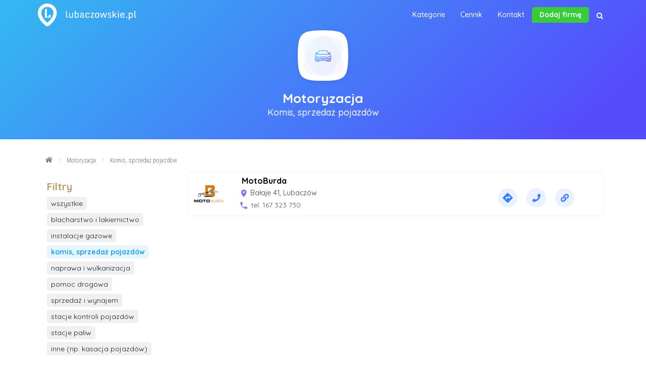

--- FILE ---
content_type: text/html; charset=UTF-8
request_url: https://lubaczowskie.pl/kategoria/motoryzacja/komis-sprzedaz-pojazdow/
body_size: 5350
content:
<!DOCTYPE html>
<html lang="pl">
<head>
	<meta charset="utf-8">
	<title>Motoryzacja: komis, sprzedaż pojazdów / Lubaczowskie.pl - katalog firm z powiatu lubaczowskiego</title>
	<meta content="width=device-width, initial-scale=1.0" name="viewport">
	<meta name="theme-color" content="#083f88">
	<meta content="Motoryzacja: komis, sprzedaż pojazdów w Lubaczowie" name="description">

	<link href="https://lubaczowskie.pl/assets/img/favicon.png" rel="icon">
				<link href="https://lubaczowskie.pl/assets/img/favicon.png" rel="apple-touch-icon">
				<link href="https://lubaczowskie.pl/assets/img/favicon.png" rel="shortcut icon">
	<link rel="canonical" href="https://lubaczowskie.pl/kategoria/motoryzacja/komis-sprzedaz-pojazdow/" />

	<link rel="manifest" href="https://lubaczowskie.pl/manifest.json">
	
	<meta property="og:locale" content="pl_PL" />
	<meta property="og:type" content="article" />
	<meta property="og:title" content="Motoryzacja: komis, sprzedaż pojazdów / Lubaczowskie.pl - katalog firm z powiatu lubaczowskiego" />
	<meta property="og:description" content="Motoryzacja: komis, sprzedaż pojazdów w Lubaczowie" />
	<meta property="og:url" content="https://lubaczowskie.pl/kategoria/motoryzacja/komis-sprzedaz-pojazdow/" />
	<meta property="og:site_name" content="lubaczowskie.pl" />
	<meta property="og:image" content="https://lubaczowskie.pl//assets/img/og-image.png" />
	<meta property="og:image:secure_url" content="https://lubaczowskie.pl//assets/img/og-image.png" />
	<meta name="twitter:card" content="summary" />
	<meta name="twitter:description" content="Motoryzacja: komis, sprzedaż pojazdów w Lubaczowie" />
	<meta name="twitter:title" content="Motoryzacja: komis, sprzedaż pojazdów / Lubaczowskie.pl - katalog firm z powiatu lubaczowskiego" />
	<meta name="twitter:image" content="https://lubaczowskie.pl//assets/img/og-image.png" />
	
	<link rel="stylesheet" href="https://maxcdn.bootstrapcdn.com/bootstrap/4.3.1/css/bootstrap.min.css">
	<link rel="stylesheet" href="https://lubaczowskie.pl/assets/css/carousel.css">

	<link href="https://lubaczowskie.pl/assets/css/webfonts.css" rel="stylesheet" type="text/css" />
	<link href="https://lubaczowskie.pl/assets/css/font-awesome/css/font-awesome.css" rel="stylesheet" type="text/css" />
	

	<link href="https://lubaczowskie.pl/assets/css/animate.min.css" rel="stylesheet">
	<link href="https://lubaczowskie.pl/assets/css/owl.carousel.min.css" rel="stylesheet">
	<link href="https://lubaczowskie.pl/assets/css/ekko-lightbox.css" rel="stylesheet">

	<link href="https://lubaczowskie.pl/assets/css/style.css?v=0.30807000 1769371152" rel="stylesheet">

	<link rel='stylesheet' href='https://fonts.googleapis.com/css?family=Quicksand:300,400,500,700%7cMontserrat:100,200,300,400,500,600,700,800,900%7cVarela+Round&#038;subset=latin%2Clatin-ext' type='text/css' media='all' />

	<link href="https://fonts.googleapis.com/css?family=Poppins:100,300,500&amp;subset=latin-ext" rel="stylesheet">
	<link href="https://fonts.googleapis.com/css?family=Roboto+Condensed:300,400,700|Roboto:300,400,700,900&amp;subset=latin-ext" rel="stylesheet">
	<link href="https://fonts.googleapis.com/css?family=Nunito:200,300,400,900&amp;subset=latin-ext" rel="stylesheet">

	<link href="https://fonts.googleapis.com/css?family=Comfortaa:300,400,700&amp;subset=latin-ext" rel="stylesheet">
	<link href="https://fonts.googleapis.com/icon?family=Material+Icons" rel="stylesheet">
	<link href="https://lubaczowskie.pl/assets/css/navbar.css?v=0.30807400 1769371152" rel="stylesheet">
	<link href="https://lubaczowskie.pl/assets/css/custom.css?v=0.30807400 1769371152" rel="stylesheet">

	
	<link href="https://lubaczowskie.pl/assets/css/tabs-category.css?v=0.30807500 1769371152" rel="stylesheet">
	
	<link rel="stylesheet" href="https://cdnjs.cloudflare.com/ajax/libs/tempusdominus-bootstrap-4/5.0.0-alpha14/css/tempusdominus-bootstrap-4.min.css" />

<script async src="https://www.googletagmanager.com/gtag/js?id=UA-588473-43"></script>
<script>
  window.dataLayer = window.dataLayer || [];
  function gtag(){dataLayer.push(arguments);}
  gtag('js', new Date());

  gtag('config', 'UA-588473-43');
</script>


</head>

<body>
	
<div class="ssearch">
<div id="mobilesearch" class=" overlay">
	<span class="closebtn" onclick="closeSearch()" title="Zamknij">×</span>
	<div class="overlay-content">
		<form action="https://lubaczowskie.pl/szukaj/" method="get">
			<input type="text" placeholder="Szukaj..." name="q" autofocus>
			<button type="submit"><i class="fa fa-search"></i></button>
		</form>
	</div>
</div>
</div>

<script type="text/javascript">
function openSearch() {
	document.getElementById("mobilesearch").style.display = "block";
	document.getElementById('mobilesearch').style.WebkitTransition = 'opacity 1s';
	document.getElementById('mobilesearch').style.MozTransition = 'opacity 1s';

}

function closeSearch() {
	document.getElementById("mobilesearch").style.display = "none";
}
</script>

<style type="text/css">
	@media (max-width: 768px) {
		#navbar-main .navbar-toggler {
			margin-right: 30px;
		}
	}
</style>		

<nav class="navbar navbar-expand-lg navbar-light fixed-top" id="navbar-main">
	<div class="container p-0">

		<div class="ssearch">
<div id="mobilesearch" class=" overlay">
	<span class="closebtn" onclick="closeSearch()" title="Zamknij">×</span>
	<div class="overlay-content">
		<form action="https://lubaczowskie.pl/szukaj/" method="get">
			<input type="text" placeholder="Szukaj..." name="q" autofocus>
			<button type="submit"><i class="fa fa-search"></i></button>
		</form>
	</div>
</div>
</div>

<script type="text/javascript">
function openSearch() {
	document.getElementById("mobilesearch").style.display = "block";
	document.getElementById('mobilesearch').style.WebkitTransition = 'opacity 1s';
	document.getElementById('mobilesearch').style.MozTransition = 'opacity 1s';

}

function closeSearch() {
	document.getElementById("mobilesearch").style.display = "none";
}
</script>

<style type="text/css">
	@media (max-width: 768px) {
		#navbar-main .navbar-toggler {
			margin-right: 30px;
		}
	}
</style>
		<div class="mobile-search" onclick="openSearch()">
			<div class="openBtn"><i class="fa fa-search"></i></div>
		</div>

		
		<a class="navbar-brand" href="https://lubaczowskie.pl/">
			<img class="navbar-brand-logo-black img-fluid" src="https://lubaczowskie.pl/assets/img/logo-black.png" style="padding: 2px 0 2px 5px;" alt="lubaczowskie.pl"><img class="navbar-brand-logo img-fluid" src="https://lubaczowskie.pl/assets/img/logo-white.png" alt="lubaczowskie.pl" style="padding: 2px 0 2px 5px;">		</a>
		
		<button class="navbar-toggler ml-auto" type="button" data-toggle="collapse" data-target="#navbarSupportedContent" aria-controls="navbarSupportedContent" aria-expanded="false" aria-label="Toggle navigation">
			<svg class="ham hamRotate ham7" viewBox="0 0 100 100" width="80" onclick="this.classList.toggle('active')">
				<path class="line top" d="m 70,33 h -40 c 0,0 -6,1.368796 -6,8.5 0,7.131204 6,8.5013 6,8.5013 l 20,-0.0013" />
				<path class="line middle" d="m 70,50 h -40" />
				<path class="line bottom" d="m 69.575405,67.073826 h -40 c -5.592752,0 -6.873604,-9.348582 1.371031,-9.348582 8.244634,0 19.053564,21.797129 19.053564,12.274756 l 0,-40" />
			</svg>
		</button>

		<div class="collapse navbar-collapse" id="navbarSupportedContent">
			<ul class="navbar-nav ml-auto" style="font-family: Quicksand; font-weight: 500; font-size: 10px;">

												<li class="nav-item bg">
					<a class="nav-link" href="https://lubaczowskie.pl/kategorie/">Kategorie</a>
				</li>
				<li class="nav-item bg">
					<a class="nav-link" href="https://lubaczowskie.pl/cennik/">Cennik</a>
				</li>
				<li class="nav-item bg">
					<a class="nav-link" href="https://lubaczowskie.pl/kontakt/">Kontakt</a>
				</li>
				
				</li>
				<li class="nav-item">
											<a class="nav-link add" href="https://lubaczowskie.pl/index.php#contactus">Dodaj firmę</a>
									</li>
				<li class="nav-item mobile-search-hide">
											<button class="search nav-link" href="#" onclick="openSearch()"><i class="fa fa-search"></i></button>
									</li>
							</ul>
		</div>
	</div>
</nav>
<style type="text/css">
.btn {
	margin: 10px;
}

svg.tlo { 
	margin-bottom: 20px;
	margin-top:20px;
	fill: #fff;
    position: relative;
    -webkit-filter: drop-shadow(0 2px 4px rgba(0, 0, 0, .08));
    filter: drop-shadow(0 2px 4px rgba(0, 0, 0, .08)); 
}
.ikonka {
	position: absolute;left: 46.5%;top: 16%;max-width: 80px;
}

@media (max-width: 1200px){
	svg.tlo { display: none; }
	.ikonka { position: static !important; background: #fff; margin:40px auto 10px auto; padding: 10px; border-radius: 10px; }
	.subcategory .filters li { margin-bottom:0!important; }

}
</style>

<body style="padding-top: 0px; background:#fff;">

	<section style="margin-bottom:10px; background: url('/assets/img/covers/motoryzacja.jpg');
background: linear-gradient(137deg, rgba(52,185,242,1) 0%, rgba(85,76,253,1) 90%); padding-top:40px; padding-bottom:40px;">
	<!-- <section style="margin-bottom:50px; background: url(assets/img/covers/pizza4.jpg); background-position: center; background-size: cover; background-repeat: no-repeat; padding: 200px 0;"> -->
		
		<div class="container">
			<div class="row">
				<div class="col-md-12 text-center">
					<svg class="tlo" version="1.1" x="0px" y="0px" width="100px" height="100px" viewBox="0 0 50 50" xml:space="preserve"><path d="M44.3,3.2C40.7,0.7,34.7,0.1,25,0c0,0,0,0,0,0c0,0,0,0,0,0C15.3,0.1,9.3,0.7,5.7,3.2C1,6.5,0.1,12.7,0,25.1
C0.2,45.4,2.6,49.4,20.4,50c0,0,3.7,0,4.6,0s4.6,0,4.6,0c17.7-0.6,20.1-4.6,20.4-24.9C49.9,12.7,49,6.5,44.3,3.2z"></path></svg>

<img src="https://lubaczowskie.pl/assets/img/category/car.png" class="fluid-img ikonka">

					<h1 class="fw500 text-center" style="color: #fff; font-size: 26px; line-height:30px;"><span class="fw700">Motoryzacja</span></h1>
											<h2 class="fw500 text-center" style="color: #fff !important; font-size: 18px; line-height:10px;">Komis, sprzedaż pojazdów</h2>
									</div>
			</div>
		</div>

	</section>

	<div class="container d-none d-md-block mb-2">
	<div class="row">
		<div class="col-md-12">
			<nav aria-label="breadcrumb">
				<ol class="breadcrumb">
					<li class="breadcrumb-item"><a href="https://lubaczowskie.pl/"><i class="fas fa-home"></i></a></li>
										<li class="breadcrumb-item"><a href="https://lubaczowskie.pl/kategoria/motoryzacja/">Motoryzacja</a></li>
					<li class="breadcrumb-item active" aria-current="page">Komis, sprzedaż pojazdów</li>
									</ol>
			</nav>
		</div>
	</div>
	</div>

	<section class="subcategory mb-5" id="home">

		<div class="container">
			<div class="row">
				<div class="col-md-3">
					<!-- <div class="mb-2 p-2" style="background: #fff url('assets/img/category/.png') 180px -25px no-repeat;"> -->
					<div class="mb-2 p-2" style="background: #fff; 180px -25px no-repeat;">
						<h5 style="color: #b79b6c;">Filtry</h5>
						<ul class="filters">
							<li aria-pressed="true" data-filter="*"><a href="/kategoria/motoryzacja/">wszystkie</a></li>
						<li style="margin: 8px 0 !important;" aria-pressed="true" data-filter=".subcategory_id_27">
								<a href="/kategoria/motoryzacja/blacharstwo-i-lakiernictwo/">blacharstwo i lakiernictwo</a></li><li style="margin: 8px 0 !important;" aria-pressed="true" data-filter=".subcategory_id_28">
								<a href="/kategoria/motoryzacja/instalacje-gazowe/">instalacje gazowe</a></li><li style="margin: 8px 0 !important;" aria-pressed="true" data-filter=".subcategory_id_34">
								<a href="/kategoria/motoryzacja/komis-sprzedaz-pojazdow/" class="active">komis, sprzedaż pojazdów</a></li><li style="margin: 8px 0 !important;" aria-pressed="true" data-filter=".subcategory_id_29">
								<a href="/kategoria/motoryzacja/naprawa-i-wulkanizacja/">naprawa i wulkanizacja</a></li><li style="margin: 8px 0 !important;" aria-pressed="true" data-filter=".subcategory_id_30">
								<a href="/kategoria/motoryzacja/pomoc-drogowa/">pomoc drogowa</a></li><li style="margin: 8px 0 !important;" aria-pressed="true" data-filter=".subcategory_id_31">
								<a href="/kategoria/motoryzacja/sprzedaz-i-wynajem/">sprzedaż i wynajem</a></li><li style="margin: 8px 0 !important;" aria-pressed="true" data-filter=".subcategory_id_32">
								<a href="/kategoria/motoryzacja/stacje-kontroli-pojazdow/">stacje kontroli pojazdów</a></li><li style="margin: 8px 0 !important;" aria-pressed="true" data-filter=".subcategory_id_33">
								<a href="/kategoria/motoryzacja/stacje-paliw/">stacje paliw</a></li><li style="margin: 8px 0 !important;" aria-pressed="true" data-filter=".subcategory_id_35">
								<a href="/kategoria/motoryzacja/inne/">inne (np. kasacja pojazdów)</a></li>						</ul>
					</div>
				</div>

				<div class="col-md-9">
					
										<div class="mb-2 p-2 box animated fadeIn" style="z-index:2;animation-delay: 0.3s;">
						<div class="row">
							<div class="col-lg-auto col-md-auto col-xs-12 d-block logo">
															<img src="https://lubaczowskie.pl/uploads/motoburda/logo/medium_70uci5k5l7u4_burda.png" style="max-width:70px;" class="fluid-img">
														</div>

							<div class="col-md-7">
								<h5 class="m-0 fw700" style="font-size:16px;"><a href="https://lubaczowskie.pl/motoburda/" class="stretched-link">MotoBurda</a></h5>
								<p class="m-0 address"><i class="material-icons mf" style="font-size: 18px;color: #7872fc; margin-left:-5px; margin-right: 0px;">room</i> Bałaje 41, Lubaczów</p>
																<p class="m-0 pphone"><i class="material-icons mf phonem">phone</i>tel. 167 323 730</p>
								
							</div>
							<div class="col-md-3 d-block m-auto icoico">
								<ul class="list-group list-group-horizontal mt-3">
									<li class="list-inline-item"><span style="color: #fff;"><a href="https://www.google.com/maps/dir//Bałaje 41,37-600+Lubaczów/" target="_blank"><i class="material-icons directions">directions</i></a></span></li>
																		<li class="list-inline-item"><span style="padding:10px; color: #fff;"><a href="tel://+48167 323 730"><i class="fas fa-phone phone"></i></a></span></li>
																		<li class="list-inline-item"><a href="https://lubaczowskie.pl/motoburda/" class="figure-call"><i class="fas fa-link more"></i></a></li>
								</ul>
							</div>
						</div>
					</div>
					
					
					<!-- drugie, nie premium -->

										
					
					

				</div>
			</div>
		</div>

	</section>


	<!-- <a href="#" class="back-to-top"><i class="fa fa-chevron-up"></i></a> -->
<!-- <div id="preloader"></div> -->

<footer style="z-index:1;">
	<div class="container">
		<section class="has-floating-items" id="sct-call-to-action">
			<a href="#" class="tongue tongue-up tongue-section-secondary" data-scroll-to="">
				<i class="fal fa-chevron-down" style="color: #000;"></i>
			</a>
		</section>
		<div class="row text-center text-xs-center text-sm-left text-md-left">
			<div class="col-xs-12 col-sm-4 col-md-4">
				<img src="https://lubaczowskie.pl/assets/img/logo-white.png" class="img-fluid mx-auto text-center mb-3" style="max-width:200px;">
				<!-- <h6>lubaczowskie.pl</h6> -->
				<p>ul. Rynek 25</p>
				<p>37-600 Lubaczów</p>
				<p>tel. 883 051 883</p>
			</div>
			<div class="col-xs-12 col-sm-4 col-md-4">
				<h5>Szybkie linki</h5>
				<ul class="list-unstyled quick-links">
					<li><a href="https://lubaczowskie.pl/polityka-prywatnosci/">- </i>Polityka prywatności</a></li>
					<!-- <li><a href="javascript:void();"><i class="fa fa-angle-double-right"></i>Regulamin</a></li> -->
				</ul>
			</div>
			<div class="col-xs-12 col-sm-4 col-md-4">
				<h5>Popularne tagi</h5>
				<ul class="list-inline tags2">
					<li class="list-inline-item"><a href="https://lubaczowskie.pl/tag/fryzjer/">fryzjer</a></li><li class="list-inline-item"><a href="https://lubaczowskie.pl/tag/fryzura-slubna/">fryzura ślubna</a></li><li class="list-inline-item"><a href="https://lubaczowskie.pl/tag/obiady/">obiady</a></li><li class="list-inline-item"><a href="https://lubaczowskie.pl/tag/mechanik/">mechanik</a></li><li class="list-inline-item"><a href="https://lubaczowskie.pl/tag/wymiana-oleju/">wymiana oleju</a></li><li class="list-inline-item"><a href="https://lubaczowskie.pl/tag/ubezpieczenia/">ubezpieczenia</a></li><li class="list-inline-item"><a href="https://lubaczowskie.pl/tag/pizza/">pizza</a></li><li class="list-inline-item"><a href="https://lubaczowskie.pl/tag/ubezpieczenie-na-zycie/">ubezpieczenie na życie</a></li><li class="list-inline-item"><a href="https://lubaczowskie.pl/tag/wymiana-rozrzadu/">wymiana rozrządu</a></li><li class="list-inline-item"><a href="https://lubaczowskie.pl/tag/wymiana-sprzegla/">wymiana sprzęgła</a></li><li class="list-inline-item"><a href="https://lubaczowskie.pl/tag/elektryk/">elektryk</a></li><li class="list-inline-item"><a href="https://lubaczowskie.pl/tag/centralne-ogrzewanie/">centralne ogrzewanie</a></li><li class="list-inline-item"><a href="https://lubaczowskie.pl/tag/strzyzenie-wlosow/">strzyżenie włosów</a></li><li class="list-inline-item"><a href="https://lubaczowskie.pl/tag/ubezpieczenie-domu/">ubezpieczenie domu</a></li><li class="list-inline-item"><a href="https://lubaczowskie.pl/tag/wesele/">wesele</a></li><li class="list-inline-item"><a href="https://lubaczowskie.pl/tag/budowa-domow/">budowa domów</a></li>				</ul>
			</div>
		</div>
	</div>

	<div class="container">
		<div class="row">
			<!-- <div class="col-xs-12 col-sm-12 col-md-12 mt-2 mt-sm-5">
					<ul class="list-unstyled list-inline social text-center">
						<li class="list-inline-item"><a href="javascript:void();"><i class="fa fa-facebook"></i></a></li>
						<li class="list-inline-item"><a href="javascript:void();"><i class="fa fa-twitter"></i></a></li>
						<li class="list-inline-item"><a href="javascript:void();"><i class="fa fa-instagram"></i></a></li>
						<li class="list-inline-item"><a href="javascript:void();"><i class="fa fa-google-plus"></i></a></li>
						<li class="list-inline-item"><a href="javascript:void();" target="_blank"><i class="fa fa-envelope"></i></a></li>
					</ul>
				</div> -->
			<div class="col-xs-12 col-sm-12 col-md-12 mt-2 mt-sm-2 text-center text-white">
				<p class="h6">Wszystkie prawa zastrzeżone.</p>
			</div>
			</hr>
		</div>
	</div>
</footer>

<!-- JavaScript Libraries -->
<!--<script src="assets/js/jquery.min.js"></script>-->

<script src="https://code.jquery.com/jquery-3.4.1.min.js"></script>
<script src="https://cdnjs.cloudflare.com/ajax/libs/popper.js/1.14.6/umd/popper.min.js"></script>
<script src="https://stackpath.bootstrapcdn.com/bootstrap/4.2.1/js/bootstrap.min.js"></script>

<script src="https://lubaczowskie.pl/assets/js/jquery.backstretch.min.js"></script>
<script src="https://lubaczowskie.pl/assets/js/wow.min.js"></script>
<script src="https://lubaczowskie.pl/assets/js/scripts.js"></script>

<script src="https://lubaczowskie.pl/assets/js/jquery-migrate.min.js"></script>
<!--<script src="assets/js/popper.min.js"></script>-->
<!--<script src="assets/js/bootstrap.min.js"></script>-->
<script src="https://lubaczowskie.pl/assets/js/easing.min.js"></script>
<script src="https://lubaczowskie.pl/assets/js/jquery.waypoints.min.js"></script>
<script src="https://lubaczowskie.pl/assets/js/jquery.counterup.js"></script>
<script src="https://lubaczowskie.pl/assets/js/owl.carousel.min.js"></script>

<script src="https://lubaczowskie.pl/assets/js/typed.min.js"></script>



<!-- Template Main Javascript File -->
<script src="https://lubaczowskie.pl/assets/js/main.js"></script>

<script src="https://lubaczowskie.pl/assets/js/core.js"></script>


<script src="https://cdnjs.cloudflare.com/ajax/libs/ekko-lightbox/5.3.0/ekko-lightbox.js"></script>
<script type="text/javascript">
$(document).on("click", '[data-toggle="lightbox"]', function(event) {
	event.preventDefault();
	$(this).ekkoLightbox({
		/*alwaysShowClose: true*/
	});
});
</script>

<script src="https://lubaczowskie.pl//assets/js/gm-singlemap.js?v=20202"></script>

<script async defer src="https://maps.googleapis.com/maps/api/js?key=AIzaSyDHYTakcto2VdUAyDe4cw5Dq9Ss-diiGHE&callback=initMap"></script>



<script>
/*var prevScrollpos = window.pageYOffset;
window.onscroll = function() {
var currentScrollPos = window.pageYOffset;
  if (prevScrollpos > currentScrollPos) {
    document.getElementById("navbar").style.top = "0";
  } else {
    document.getElementById("navbar").style.top = "-50px";
  }
  prevScrollpos = currentScrollPos;
}*/
</script><script defer src="https://static.cloudflareinsights.com/beacon.min.js/vcd15cbe7772f49c399c6a5babf22c1241717689176015" integrity="sha512-ZpsOmlRQV6y907TI0dKBHq9Md29nnaEIPlkf84rnaERnq6zvWvPUqr2ft8M1aS28oN72PdrCzSjY4U6VaAw1EQ==" data-cf-beacon='{"version":"2024.11.0","token":"86b0b0f6722b4fa6a500b8c11ad28944","r":1,"server_timing":{"name":{"cfCacheStatus":true,"cfEdge":true,"cfExtPri":true,"cfL4":true,"cfOrigin":true,"cfSpeedBrain":true},"location_startswith":null}}' crossorigin="anonymous"></script>


--- FILE ---
content_type: text/css
request_url: https://lubaczowskie.pl/assets/css/style.css?v=0.30807000%201769371152
body_size: 3429
content:
* {
  outline: none;
}

body {
  background-color: #f5f5f5;
  color: #4e4e4e;
}

h1,
h2,
h3,
h4,
h5,
h6 {
  color: #1e1e1e;
}

a {
  /*color: #1e1e1e;*/
  /*color: rgb(50,53,60);*/
  color: #0b1f2f;
  transition: all 0.5s ease-in-out;
}

a:hover {
  color: #0b1f2f;
  text-decoration: none;
  transition: all 0.5s ease-in-out;
}

.p-r {
  position: relative;
}

.color-a {
  color: #0078ff;
}

.color-d {
  color: #f5f5f5;
}

.color-text-a {
  color: #4e4e4e;
}

.box-shadow,
.paralax-mf,
.service-box,
.work-box,
.card-blog {
  box-shadow: 0 13px 8px -10px rgba(0, 0, 0, 0.1);
}

.box-shadow-a,
.button:hover {
  box-shadow: 0 0 0 4px #cde1f8;
}

.display-5 {
  font-size: 2.5rem;
  font-weight: 300;
  line-height: 1.1;
}

.display-6 {
  font-size: 2rem;
  font-weight: 300;
  line-height: 1.1;
}

.avatar {
  width: 32px;
  height: 32px;
  margin-right: 4px;
  overflow: hidden;
}

.bg-image {
  background-repeat: no-repeat;
  background-attachment: fixed;
  background-size: cover;
  background-position: center center;
}

.overlay-mf {
  background-color: #0078ff;
}

.overlay-mf {
  position: absolute;
  top: 0;
  left: 0px;
  padding: 0;
  height: 100%;
  width: 100%;
  opacity: .7;
}

.paralax-mf {
  position: relative;
  padding: 8rem 0;
}

.display-table {
  width: 100%;
  height: 100%;
  display: table;
}

.table-cell {
  display: table-cell;
  vertical-align: middle;
}

/*--/ Sections /--*/

.sect-4 {
  padding: 4rem 0;
}

.sect-pt4 {
  padding-top: 4rem;
}

.sect-mt4 {
  margin-top: 4rem;
}

/*--/ Title s /--*/

.title-s {
  font-weight: 600;
  color: #1e1e1e;
  font-size: 1.1rem;
}

/*--/ Title A /--*/

.title-box {
  margin-bottom: 4rem;
}

.title-a {
  font-size: 3rem;
  font-weight: bold;
  text-transform: uppercase;
}

.subtitle-a {
  color: #4e4e4e;
}

.line-mf {
  width: 40px;
  height: 5px;
  background-color: #0078ff;
  margin: 0 auto;
}

/*--/ Title Left /--*/

.title-box-2 {
  margin-bottom: 3rem;
}

.title-left {
  font-size: 2rem;
  position: relative;
}

.title-left:before {
  content: '';
  position: absolute;
  height: 3px;
  background-color: #0078ff;
  width: 100px;
  bottom: -12px;
}

/*------/ Box /------*/

.box-pl2 {
  padding-left: 2rem;
}

.box-shadow-full {
  padding: 3rem 1.25rem;
  position: relative;
  background-color: #fff;
  margin-bottom: 3rem;
  z-index: 2;
  box-shadow: 0 1px 1px 0 rgba(0, 0, 0, 0.06), 0 2px 5px 0 rgba(0, 0, 0, 0.2);
}

/*------/ Socials /------*/

.socials {
  padding: 1.5rem 0;
}

.socials ul li {
  display: inline-block;
}

.socials .ico-circle {
  height: 40px;
  width: 40px;
  font-size: 1.7rem;
  border-radius: 50%;
  line-height: 1.4;
  margin: 0 15px 0 0;
  box-shadow: 0 0 0 3px #0078ff;
  transition: all 500ms ease;
}

.socials .ico-circle:hover {
  background-color: #0078ff;
  color: #fff;
  box-shadow: 0 0 0 3px #cde1f8;
  transition: all 500ms ease;
}

/*------/ Ul resect /------*/

.ul-resect,
.socials ul,
.list-ico,
.blog-wrapper .post-meta ul,
.box-comments .list-comments,
.widget-sidebar .list-sidebar,
.widget-tags ul {
  list-style: none;
  padding-left: 0;
  margin-bottom: 0;
}

.list-ico {
  line-height: 2;
}

.list-ico span {
  color: #0078ff;
  margin-right: 10px;
}

/*------/ Ico Circle /------*/

.ico-circle {
  height: 100px;
  width: 100px;
  font-size: 2rem;
  border-radius: 50%;
  line-height: 1.55;
  margin: 0 auto;
  text-align: center;
  box-shadow: 0 0 0 10px #0078ff;
  display: block;
}

/*------/ Owl Carousel /------*/

.owl-theme .owl-dots {
  text-align: center;
  margin-top: 18px;
}

.owl-theme .owl-dots .owl-dot {
  display: inline-block;
}

.owl-theme .owl-dots .owl-dot span {
  width: 18px;
  height: 7px;
  margin: 5px 5px;
  background: #cde1f8;
  border: 0px solid #cde1f8;
  display: block;
  transition: all 0.6s ease-in-out;
  cursor: pointer;
}

.owl-theme .owl-dots .owl-dot:hover span {
  background-color: #cde1f8;
}

.owl-theme .owl-dots .owl-dot.active span {
  background-color: #1B1B1B;
  width: 25px;
}

/*--/ Scrolltop s /--*/

.scrolltop-mf {
  position: relative;
  display: none;
}

.scrolltop-mf span {
  z-index: 999;
  position: fixed;
  width: 42px;
  height: 42px;
  background-color: #0078ff;
  opacity: .7;
  font-size: 1.6rem;
  line-height: 1.5;
  text-align: center;
  color: #fff;
  top: auto;
  left: auto;
  right: 30px;
  bottom: 50px;
  cursor: pointer;
  border-radius: 50%;
}

/* Back to top button */

.back-to-top {
  position: fixed;
  display: none;
  background: #0078ff;
  color: #fff;
  width: 44px;
  height: 44px;
  text-align: center;
  line-height: 1;
  font-size: 16px;
  border-radius: 50%;
  right: 15px;
  bottom: 15px;
  transition: background 0.5s;
  z-index: 11;
}

.back-to-top i {
  padding-top: 12px;
  color: #fff;
}

/* Prelaoder */


#preloader {
  position: fixed;
  top: 0;
  left: 0;
  right: 0;
  bottom: 0;
  z-index: 9999;
  overflow: hidden;
  background: #fff;
}

#preloader:before {
  content: "";
  position: fixed;
  top: calc(50% - 30px);
  left: calc(50% - 30px);
  border: 1px solid #f2f2f2;
  border-top: 1px solid #0078ff;
  border-radius: 50%;
  width: 60px;
  height: 60px;
  -webkit-animation: animate-preloader 1s linear infinite;
  animation: animate-preloader 1s linear infinite;
}

@-webkit-keyframes animate-preloader {
  0% {
    -webkit-transform: rotate(0deg);
    transform: rotate(0deg);
  }

  100% {
    -webkit-transform: rotate(360deg);
    transform: rotate(360deg);
  }
}

@keyframes animate-preloader {
  0% {
    -webkit-transform: rotate(0deg);
    transform: rotate(0deg);
  }

  100% {
    -webkit-transform: rotate(360deg);
    transform: rotate(360deg);
  }
}

/*======================================
//--//-->   NAVBAR
======================================*/

.navbar-b {
  transition: all .5s ease-in-out;
  background-color: transparent;
  
  
}

.navbar-b.navbar-reduce {
  box-shadow: 0px 6px 9px 0px rgba(0, 0, 0, 0.06);
}

.navbar-b.navbar-trans .nav-item,
.navbar-b.navbar-reduce .nav-item {
  position: relative;
  padding-right: 10px;
  padding-left: 0;
}




.navbar-b.navbar-trans .nav-link:hover,
.navbar-b.navbar-reduce .nav-link:hover {
  color: #1B1B1B;
}



.navbar-b.navbar-trans .nav-link:before {
  background-color: #fff;
}

.navbar-b.navbar-trans .nav-link:hover {
  color: #fff;
}

.navbar-b.navbar-trans .show > .nav-link,
.navbar-b.navbar-trans .active > .nav-link,
.navbar-b.navbar-trans .nav-link.show,
.navbar-b.navbar-trans .nav-link.active {
  color: #fff;
}

.navbar-b.navbar-reduce {
  transition: all .5s ease-in-out;
  background-color: #fff;
}

.navbar-b.navbar-reduce .nav-link {
  color: #0078ff;
}

.navbar-b.navbar-reduce .nav-link:before {
  background-color: #0078ff;
}

.navbar-b.navbar-reduce .nav-link:hover {
  color: #0078ff;
}

.navbar-b.navbar-reduce .show > .nav-link,
.navbar-b.navbar-reduce .active > .nav-link,
.navbar-b.navbar-reduce .nav-link.show,
.navbar-b.navbar-reduce .nav-link.active {
  color: #0078ff;
}

.navbar-b.navbar-reduce .navbar-brand {
  color: #0078ff;
}

.navbar-b.navbar-reduce .navbar-toggler span {
  background-color: #1B1B1B;
}

.navbar-b .navbar-brand {
  color: #fff;
  font-size: 1.6rem;
  font-weight: 600;
}

.navbar-b .navbar-nav .dropdown-item.show .dropdown-menu,
.navbar-b .dropdown.show .dropdown-menu,
.navbar-b .dropdown-btn.show .dropdown-menu {
  -webkit-transform: translate3d(0px, 0px, 0px);
  transform: translate3d(0px, 0px, 0px);
  visibility: visible !important;
}

.navbar-b .dropdown-menu {
  margin: 1.12rem 0 0;
  border-radius: 0;
}

.navbar-b .dropdown-menu .dropdown-item {
  padding: .7rem 1.7rem;
  transition: all 500ms ease;
}

.navbar-b .dropdown-menu .dropdown-item:hover {
  background-color: #0078ff;
  color: #fff;
  transition: all 500ms ease;
}

.navbar-b .dropdown-menu .dropdown-item.active {
  background-color: #0078ff;
}

/*--/ Hamburger Navbar /--*/

.navbar-toggler {
  position: relative;
}

.navbar-toggler:focus,
.navbar-toggler:active {
  outline: 0;
}

.navbar-toggler span {
  display: block;
  background-color: #fff;
  height: 3px;
  width: 25px;
  margin-top: 4px;
  margin-bottom: 4px;
  -webkit-transform: rotate(0deg);
  transform: rotate(0deg);
  left: 0;
  opacity: 1;
}

.navbar-toggler span:nth-child(1),
.navbar-toggler span:nth-child(3) {
  transition: -webkit-transform .35s ease-in-out;
  transition: transform .35s ease-in-out;
  transition: transform .35s ease-in-out, -webkit-transform .35s ease-in-out;
}

.navbar-toggler:not(.collapsed) span:nth-child(1) {
  position: absolute;
  left: 12px;
  top: 10px;
  -webkit-transform: rotate(135deg);
  transform: rotate(135deg);
  opacity: 0.9;
}

.navbar-toggler:not(.collapsed) span:nth-child(2) {
  height: 12px;
  visibility: hidden;
  background-color: transparent;
}

.navbar-toggler:not(.collapsed) span:nth-child(3) {
  position: absolute;
  left: 12px;
  top: 10px;
  -webkit-transform: rotate(-135deg);
  transform: rotate(-135deg);
  opacity: 0.9;
}

/*======================================
//--//-->   INTRO
======================================*/

.intro {
  height: 100vh;
  position: relative;
  color: #fff;
}

.intro .intro-content {
  text-align: center;
  position: absolute;
}

.intro .overlay-itro {
  /*background-color: rgba(0, 0, 0, 0.6);*/
  position: absolute;
  top: 0;
  left: 0px;
  padding: 0;
  height: 100%;
  width: 100%;
  opacity: .9;
}

.intro .intro-title {
  color: #fff;
  font-weight: 600;
  font-size: 3.5rem;
}

.intro .intro-subtitle {
  font-size: 0.9rem;
  font-weight: 300;
}

.intro .text-slider-items {
  display: none;
}

.intro-single {
  height: 350px;
}

.intro-single .intro-content {
  margin-top: 30px;
}

.intro-single .intro-title {
  text-transform: uppercase;
  font-size: 3rem;
}

.intro-single .breadcrumb {
  background-color: transparent;
  color: #0078ff;
}

.intro-single .breadcrumb .breadcrumb-item:before {
  color: #cde1f8;
}

.intro-single .breadcrumb .breadcrumb-item.active {
  color: #cde1f8;
}

.intro-single .breadcrumb a {
  color: #fff;
}

/*======================================
//--//-->   ABOUT
======================================*/

.about-mf .box-shadow-full {
  padding-top: 4rem;
  padding-bottom: 4rem;
}

.about-mf .about-img {
  margin-bottom: 2rem;
}

.about-mf .about-img img {
  margin-left: 10px;
}

.skill-mf span {
  color: #4e4e4e;
}

.skill-mf .progress {
  background-color: #cde1f8;
  margin: .5rem 0 1.2rem 0;
  border-radius: 0;
  height: .7rem;
}

.skill-mf .progress .progress-bar {
  height: .7rem;
  background-color: #0078ff;
}

/*======================================
//--//-->   SERVICES
======================================*/

.service-box {
  background-color: #fff;
  padding: 2.5rem 1.3rem;
  border-radius: 1rem;
  margin-bottom: 3rem;
}

.service-box:hover .ico-circle {
  transition: all 500ms ease;
  color: #fff;
  background-color: #0078ff;
  box-shadow: 0 0 0 10px #cde1f8;
}

.service-box .service-ico {
  margin-bottom: 1rem;
  color: #1e1e1e;
}

.service-box .ico-circle {
  transition: all 500ms ease;
  font-size: 4rem;
}

.service-box .s-title {
  font-size: 1.4rem;
  text-transform: uppercase;
  text-align: center;
  padding: .4rem 0;
}

.service-box .s-description {
  color: #4e4e4e;
}

/*======================================
//--//-->   COUNTER
======================================*/

.counter-box {
  color: #fff;
  text-align: center;
}

.counter-ico {
  margin-bottom: 1rem;
}

.counter-ico .ico-circle {
  height: 60px;
  width: 60px;
  line-height: 1.8;
  box-shadow: 0 0 0 10px #cde1f8;
}

.counter-num .counter {
  font-size: 2rem;
  margin-bottom: 0;
}

/*======================================
//--//-->   PORTFOLIO
======================================*/

.work-box {
  margin-bottom: 3rem;
  -webkit-backface-visibility: hidden;
  backface-visibility: hidden;
  background-color: #fff;
}

.work-box:hover img {
  -webkit-transform: scale(1.3);
  transform: scale(1.3);
}

.work-img {
  display: block;
  overflow: hidden;
}

.work-img img {
  transition: all 1s;
}

.work-content {
  padding: 2rem 3% 1rem 4%;
}

.work-content .w-more {
  color: #4e4e4e;
  font-size: .8rem;
}

.work-content .w-more .w-ctegory {
  color: #0078ff;
}

.work-content .w-like {
  font-size: 2.5rem;
  color: #0078ff;
  float: right;
}

.work-content .w-like a {
  color: #0078ff;
}

.work-content .w-like .num-like {
  font-size: .7rem;
}

.w-title {
  font-size: 1.2rem;
}

/*======================================
//--//-->   TESTIMONIALS
======================================*/

.testimonials .owl-carousel .owl-item img {
  width: auto;
}

.testimonial-box {
  color: #fff;
  text-align: center;
}

.testimonial-box .author-test {
  margin-top: 1rem;
}

.testimonial-box .author-test img {
  margin: 0 auto;
}

.testimonial-box .author {
  color: #fff;
  text-transform: uppercase;
  font-weight: 600;
  margin: 1rem 0;
  display: block;
  font-size: 1.4rem;
}

.testimonial-box .comit {
  font-size: 2rem;
  color: #0078ff;
  background-color: #fff;
  width: 52px;
  height: 52px;
  display: block;
  margin: 0 auto;
  border-radius: 50%;
  line-height: 1.6;
}

/*======================================
//--//-->   BLOG
======================================*/

.card-blog .card-body {
  position: relative;
}

.card-blog .card-category-box {
  position: absolute;
  text-align: center;
  top: -16px;
  left: 15px;
  right: 15px;
  line-height: 25px;
  overflow: hidden;
}

.card-blog .card-category {
  display: inline-block;
  color: #fff;
  padding: 0 15px 5px;
  overflow: hidden;
  background-color: #0078ff;
  border-radius: 4px;
}

.card-blog .card-category .category {
  color: #fff;
  display: inline-block;
  text-transform: uppercase;
  font-size: .7rem;
  letter-spacing: .1px;
  margin-bottom: 0;
}

.card-blog .card-title {
  font-size: 1.3rem;
  margin-top: .6rem;
}

.card-blog .card-description {
  color: #4e4e4e;
}

.card-blog .post-author {
  display: inline-block;
}

.card-blog .post-date {
  color: #4e4e4e;
  display: inline-block;
  float: right;
}

/*======================================
//--//-->   BLOG-SINGLE
======================================*/

.post-box,
.form-comments,
.box-comments,
.widget-sidebar {
  padding: 2rem;
  background-color: #fff;
  margin-bottom: 3rem;
}

.blog-wrapper .article-title {
  font-size: 1.5rem;
}

.blog-wrapper .post-meta {
  margin: 1rem 0;
}

.blog-wrapper .post-meta ul {
  border-left: 4px solid #0078ff;
  margin-top: 1rem;
}

.blog-wrapper .post-meta ul li {
  display: inline-block;
  margin-left: 15px;
}

.blog-wrapper .post-meta ul a {
  color: #0078ff;
}

.blog-wrapper .post-meta ul span {
  color: #1e1e1e;
}

.blog-wrapper .blockquote {
  border-left: 4px solid #0078ff;
  padding: 18px;
  font-style: italic;
}

/*------/ Comments /------*/

.box-comments .list-comments li {
  padding-bottom: 40px;
}

.box-comments .list-comments .comment-avatar {
  display: table-cell;
  vertical-align: top;
}

.box-comments .list-comments .comment-avatar img {
  width: 80px;
  height: 80px;
}

.box-comments .list-comments .comment-author {
  font-size: 1.3rem;
}

.box-comments .list-comments .comment-details {
  display: table-cell;
  vertical-align: top;
  padding-left: 25px;
}

.box-comments .list-comments a {
  color: #0078ff;
}

.box-comments .list-comments span {
  color: #1e1e1e;
  font-style: italic;
}

.box-comments .comment-children {
  margin-left: 40px;
}

/*------/ Sidebar /------*/

.widget-sidebar .sidebar-title {
  font-size: 1.6rem;
  font-weight: 600;
  border-left: 5px solid #0078ff;
  padding-left: 15px;
  text-transform: uppercase;
  margin-bottom: 1.5rem;
}

.widget-sidebar .list-sidebar li {
  position: relative;
  padding: 6px 0 6px 24px;
}

.widget-sidebar .list-sidebar li:before {
  position: absolute;
  content: "";
  width: 10px;
  height: 1px;
  left: 0;
  background-color: #0078ff;
  top: 20px;
}

.sidebar-search input {
  background-color: #fff;
  border-radius: 0;
  transition: all 0.5s ease-in-out;
}

.sidebar-search .btn-search {
  background-color: #0078ff;
  border-color: #0078ff;
  border-radius: 0;
  padding-left: 20px;
  padding-right: 20px;
}

.widget-tags ul li {
  display: inline-block;
  background-color: #0078ff;
  padding: .2rem .6rem;
  margin-bottom: .5rem;
  border-radius: 15px;
}

.widget-tags ul li a {
  color: #fff;
}

/*======================================
//--//-->   CONTACT
======================================*/

.footer-paralax {
  padding: 4rem 0 0 0;
}

.contact-mf {
  margin-top: 4rem;
}

/*======================================
//--//-->   FOOTER
======================================*/

footer {
  text-align: center;
  color: #fff;
  padding-bottom: 4rem;
}

footer .copyright {
  margin-bottom: .3rem;
}

footer .credits {
  margin-bottom: 0;
}

footer .credits a {
  color: #fff;
}

/*======================================
//--//-->   CONtaCT FORM
======================================*/

#sendmessage {
  color: #0078ff;
  border: 1px solid #0078ff;
  display: none;
  text-align: center;
  padding: 15px;
  font-weight: 600;
  margin-bottom: 15px;
}

#errormessage {
  color: red;
  display: none;
  border: 1px solid red;
  text-align: center;
  padding: 15px;
  font-weight: 600;
  margin-bottom: 15px;
}

#sendmessage.show,
#errormessage.show,
.show {
  display: block;
}

.validation {
  color: red;
  display: none;
  margin: 0 0 20px;
  font-weight: 400;
  font-size: 13px;
}

/*======================================
//--//-->   BUTTON
======================================*/

.button {
  display: inline-block;
  padding: .3rem .6rem;
  text-align: center;
  vertical-align: middle;
  -webkit-user-select: none;
  -moz-user-select: none;
  -ms-user-select: none;
  user-select: none;
  font-size: 1rem;
  border-radius: .3rem;
  border: 1px solid transparent;
  transition: all 500ms ease;
  cursor: pointer;
}

.button:focus {
  outline: 0;
}

.button:hover {
  background-color: #0062d3;
  color: #fff;
  transition: all 500ms ease;
}

.button-a {
  background-color: #0078ff;
  color: #fff;
  border-color: #cde1f8;
}

.button-big {
  padding: .9rem 2.3rem;
  font-size: 1.2rem;
}

.button-rouded {
  border-radius: 5rem;
}

.btn-lg {
  padding: .5rem 1rem;
  font-size: 1.25rem;
  line-height: 1.5;
  border-radius: .3rem;
}

@media (min-width: 577px) {
  .counter-box {
    margin-bottom: 1.8rem;
  }
}

@media (min-width: 767px) {
  .about-mf .box-pl2 {
    margin-top: 3rem;
    padding-left: 0rem;
  }

  .card-blog {
    margin-bottom: 3rem;
  }

  .contact-mf .box-pl2 {
    margin-top: 3rem;
    padding-left: 0rem;
  }
}

ul.popular {
  font-size:1rem;
}

@media (min-width: 768px) {
  .box-shadow-full {
    padding: 3rem;
  }

  .navbar-b.navbar-trans .nav-item,
  .navbar-b.navbar-reduce .nav-item {
    padding-left: 10px;
  }

  .navbar-b.navbar-trans .nav-link:before,
  .navbar-b.navbar-reduce .nav-link:before {
    margin-left: 18px;
  }

  .intro .intro-title {
    color: #fff;
    font-weight: 600;
    font-size: 2.5rem;
  }

  .intro .intro-subtitle {
    font-size: 1rem;
    font-weight: 100;
  }

  .intro-single .intro-title {
    font-size: 3.5rem;
  }

  .testimonial-box .description {
    padding: 0 5rem;
  }

  .post-box,
  .form-comments,
  .box-comments,
  .widget-sidebar {
    padding: 3rem;
  }

  .blog-wrapper .article-title {
    font-size: 1.9rem;
  }

  .box-comments .list-comments .comment-author {
    font-size: 1.5rem;
  }
}

@media (min-width: 992px) {
  .testimonial-box .description {
    padding: 0 8rem;
  }
}

@media (min-width: 1200px) {
  .testimonial-box .description {
    padding: 0 13rem;
  }

  p.intro-title { 
  font-family: "Quicksand"; 
  font-size: 1rem !important;
  font-weight: 300 !important;
}
}

@media (max-width: 1024px) {
  .bg-image {
    background-attachment: scroll;
  }
}

@media (max-width: 768px) {
  .back-to-top {
    bottom: 15px;
  }
}

@media (max-width: 768px){
  h1.intro-title { 
  font-family: "Quicksand"; 
  font-size: 1.55rem !important; 
}

p.intro-title { 
  font-family: "Quicksand"; 
  font-size: 0.8rem !important;
  font-weight: 300 !important;
}

  ul.popular {
  font-size:0.8rem;
}

}

--- FILE ---
content_type: text/css
request_url: https://lubaczowskie.pl/assets/css/navbar.css?v=0.30807400%201769371152
body_size: 2029
content:
.nav {
  display: -webkit-box;
  display: -ms-flexbox;
  display: flex;
  -ms-flex-wrap: wrap;
  flex-wrap: wrap;
  padding-left: 0;
  margin-bottom: 0;
  list-style: none;
}

.nav-link {
  display: block;
  padding: 0.5rem 1rem;
}

#navbar-main .nav-item.bg:hover {
  background: #e8f5fe;
  border-radius: 3px;
}

/*#navbar-main .nav-item a.add:hover {
  background: #cc0000 !important;
}*/

.nav-link:hover, .nav-link:focus {
  text-decoration: none;
  color: #1da1f2 !important;
}

.nav-link.disabled {
  color: #6c757d;
}

.nav-tabs {
  border-bottom: 1px solid #dee2e6;
}

.nav-tabs .nav-item {
  margin-bottom: -1px;
}

.nav-tabs .nav-link {
  border: 1px solid transparent;
  border-top-left-radius: 0;
  border-top-right-radius: 0;
}

.nav-tabs .nav-link:hover, .nav-tabs .nav-link:focus {
  border-color: #e9ecef #e9ecef #dee2e6;
}

.nav-tabs .nav-link.disabled {
  color: #6c757d;
  background-color: transparent;
  border-color: transparent;
}

.nav-tabs .nav-link.active,
.nav-tabs .nav-item.show .nav-link {
  color: #495057;
  background-color: #fff;
  border-color: #dee2e6 #dee2e6 #fff;
}

.nav-tabs .dropdown-menu {
  margin-top: -1px;
  border-top-left-radius: 0;
  border-top-right-radius: 0;
}

.nav-pills .nav-link {
  border-radius: 0;
}

.nav-pills .nav-link.active,
.nav-pills .show > .nav-link {
  color: #fff;
  background-color: #2CB2C0;
}

.nav-fill .nav-item {
  -webkit-box-flex: 1;
  -ms-flex: 1 1 auto;
  flex: 1 1 auto;
  text-align: center;
}

.nav-justified .nav-item {
  -ms-flex-preferred-size: 0;
  flex-basis: 0;
  -webkit-box-flex: 1;
  -ms-flex-positive: 1;
  flex-grow: 1;
  text-align: center;
}


.navbar {
  position: relative;
  display: -webkit-box;
  display: -ms-flexbox;
  display: flex;
  -ms-flex-wrap: wrap;
  flex-wrap: wrap;
  -webkit-box-align: center;
  -ms-flex-align: center;
  align-items: center;
  -webkit-box-pack: justify;
  -ms-flex-pack: justify;
  justify-content: space-between;
  /*padding: 0.5rem 1rem;*/
  padding: 0 !important;
}

.navbar > .container,
.navbar > .container-fluid {
  display: -webkit-box;
  display: -ms-flexbox;
  display: flex;
  -ms-flex-wrap: wrap;
  flex-wrap: wrap;
  -webkit-box-align: center;
  -ms-flex-align: center;
  align-items: center;
  -webkit-box-pack: justify;
  -ms-flex-pack: justify;
  justify-content: space-between;
}

.navbar-brand {
  display: inline-block;
  /*padding: 10px;*/
  margin-right: 1rem;
  font-size: 1.40625rem;
  line-height: inherit;
  white-space: nowrap;
}

.navbar-brand:hover, .navbar-brand:focus {
  text-decoration: none;
}

.navbar-nav {
  display: -webkit-box;
  display: -ms-flexbox;
  display: flex;
  -webkit-box-orient: vertical;
  -webkit-box-direction: normal;
  -ms-flex-direction: column;
  flex-direction: column;
  padding-left: 0;
  margin-bottom: 0;
  list-style: none;
}

.navbar-nav .nav-link {
  padding-right: 0;
  padding-left: 0;
}

.navbar-nav .dropdown-menu {
  position: static;
  float: none;
}

.navbar-text {
  display: inline-block;
  padding-top: 0.5rem;
  padding-bottom: 0.5rem;
}

.navbar-collapse {
  -ms-flex-preferred-size: 100%;
  flex-basis: 100%;
  -webkit-box-flex: 1;
  -ms-flex-positive: 1;
  flex-grow: 1;
  -webkit-box-align: center;
  -ms-flex-align: center;
  align-items: center;
}

.navbar-toggler {
  padding: 0.25rem 0.75rem;
  font-size: 1.40625rem;
  line-height: 1;
  background-color: transparent;
  border: 1px solid transparent;
  border-radius: 0;
}

.navbar-toggler:hover, .navbar-toggler:focus {
  text-decoration: none;
}

.navbar-toggler:not(:disabled):not(.disabled) {
  cursor: pointer;
}

.navbar-toggler-icon {
  display: inline-block;
  width: 1.5em;
  height: 1.5em;
  vertical-align: middle;
  content: "";
  background: no-repeat center center;
  background-size: 100% 100%;
}

@media (max-width: 575.98px) {
  .navbar-expand-sm > .container,
  .navbar-expand-sm > .container-fluid {
    padding-right: 0;
    padding-left: 0;
  }
}

@media (min-width: 576px) {
  .navbar-expand-sm {
    -webkit-box-orient: horizontal;
    -webkit-box-direction: normal;
    -ms-flex-flow: row nowrap;
    flex-flow: row nowrap;
    -webkit-box-pack: start;
    -ms-flex-pack: start;
    justify-content: flex-start;
  }
  .navbar-expand-sm .navbar-nav {
    -webkit-box-orient: horizontal;
    -webkit-box-direction: normal;
    -ms-flex-direction: row;
    flex-direction: row;
  }
  .navbar-expand-sm .navbar-nav .dropdown-menu {
    position: absolute;
  }
  .navbar-expand-sm .navbar-nav .nav-link {
    padding-right: 0.5rem;
    padding-left: 0.5rem;
  }
  .navbar-expand-sm > .container,
  .navbar-expand-sm > .container-fluid {
    -ms-flex-wrap: nowrap;
    flex-wrap: nowrap;
  }
  .navbar-expand-sm .navbar-collapse {
    display: -webkit-box !important;
    display: -ms-flexbox !important;
    display: flex !important;
    -ms-flex-preferred-size: auto;
    flex-basis: auto;
  }
  .navbar-expand-sm .navbar-toggler {
    display: none;
  }
}

@media (max-width: 767.98px) {
  .navbar-expand-md > .container,
  .navbar-expand-md > .container-fluid {
    padding-right: 0;
    padding-left: 0;
  }

  #navbar-main.collapsed .nav-item .nav-link,
  #navbar-main.collapsed-listing .nav-item .nav-link{
  color: #000;
  text-align: center;
}
}

@media (min-width: 768px) {
  .navbar-expand-md {
    -webkit-box-orient: horizontal;
    -webkit-box-direction: normal;
    -ms-flex-flow: row nowrap;
    flex-flow: row nowrap;
    -webkit-box-pack: start;
    -ms-flex-pack: start;
    justify-content: flex-start;
  }
  .navbar-expand-md .navbar-nav {
    -webkit-box-orient: horizontal;
    -webkit-box-direction: normal;
    -ms-flex-direction: row;
    flex-direction: row;
  }
  .navbar-expand-md .navbar-nav .dropdown-menu {
    position: absolute;
  }
  .navbar-expand-md .navbar-nav .nav-link {
    padding-right: 0.5rem;
    padding-left: 0.5rem;
  }
  .navbar-expand-md > .container,
  .navbar-expand-md > .container-fluid {
    -ms-flex-wrap: nowrap;
    flex-wrap: nowrap;
  }
  .navbar-expand-md .navbar-collapse {
    display: -webkit-box !important;
    display: -ms-flexbox !important;
    display: flex !important;
    -ms-flex-preferred-size: auto;
    flex-basis: auto;
  }
  .navbar-expand-md .navbar-toggler {
    display: none;
  }
}

@media (max-width: 991.98px) {
  .navbar-expand-lg > .container,
  .navbar-expand-lg > .container-fluid {
    padding-right: 0;
    padding-left: 0;
  }
}

@media (min-width: 992px) {
  .navbar-expand-lg {
    -webkit-box-orient: horizontal;
    -webkit-box-direction: normal;
    -ms-flex-flow: row nowrap;
    flex-flow: row nowrap;
    -webkit-box-pack: start;
    -ms-flex-pack: start;
    justify-content: flex-start;
  }
  .navbar-expand-lg .navbar-nav {
    -webkit-box-orient: horizontal;
    -webkit-box-direction: normal;
    -ms-flex-direction: row;
    flex-direction: row;
  }
  .navbar-expand-lg .navbar-nav .dropdown-menu {
    position: absolute;
  }
  .navbar-expand-lg .navbar-nav .nav-link {
    padding-right: 0.5rem;
    padding-left: 0.5rem;
  }
  .navbar-expand-lg > .container,
  .navbar-expand-lg > .container-fluid {
    -ms-flex-wrap: nowrap;
    flex-wrap: nowrap;
  }
  .navbar-expand-lg .navbar-collapse {
    display: -webkit-box !important;
    display: -ms-flexbox !important;
    display: flex !important;
    -ms-flex-preferred-size: auto;
    flex-basis: auto;
  }
  .navbar-expand-lg .navbar-toggler {
    display: none;
  }
}

@media (max-width: 1199.98px) {
  .navbar-expand-xl > .container,
  .navbar-expand-xl > .container-fluid {
    padding-right: 0;
    padding-left: 0;
  }
}

@media (min-width: 1200px) {
  .navbar-expand-xl {
    -webkit-box-orient: horizontal;
    -webkit-box-direction: normal;
    -ms-flex-flow: row nowrap;
    flex-flow: row nowrap;
    -webkit-box-pack: start;
    -ms-flex-pack: start;
    justify-content: flex-start;
  }
  .navbar-expand-xl .navbar-nav {
    -webkit-box-orient: horizontal;
    -webkit-box-direction: normal;
    -ms-flex-direction: row;
    flex-direction: row;
  }
  .navbar-expand-xl .navbar-nav .dropdown-menu {
    position: absolute;
  }
  .navbar-expand-xl .navbar-nav .nav-link {
    padding-right: 0.5rem;
    padding-left: 0.5rem;
  }
  .navbar-expand-xl > .container,
  .navbar-expand-xl > .container-fluid {
    -ms-flex-wrap: nowrap;
    flex-wrap: nowrap;
  }
  .navbar-expand-xl .navbar-collapse {
    display: -webkit-box !important;
    display: -ms-flexbox !important;
    display: flex !important;
    -ms-flex-preferred-size: auto;
    flex-basis: auto;
  }
  .navbar-expand-xl .navbar-toggler {
    display: none;
  }
}

.navbar-expand {
  -webkit-box-orient: horizontal;
  -webkit-box-direction: normal;
  -ms-flex-flow: row nowrap;
  flex-flow: row nowrap;
  -webkit-box-pack: start;
  -ms-flex-pack: start;
  justify-content: flex-start;
}

.navbar-expand > .container,
.navbar-expand > .container-fluid {
  padding-right: 0;
  padding-left: 0;
}

.navbar-expand .navbar-nav {
  -webkit-box-orient: horizontal;
  -webkit-box-direction: normal;
  -ms-flex-direction: row;
  flex-direction: row;
}

.navbar-expand .navbar-nav .dropdown-menu {
  position: absolute;
}

.navbar-expand .navbar-nav .nav-link {
  padding-right: 0.5rem;
  padding-left: 0.5rem;
}

.navbar-expand > .container,
.navbar-expand > .container-fluid {
  -ms-flex-wrap: nowrap;
  flex-wrap: nowrap;
}

.navbar-expand .navbar-collapse {
  display: -webkit-box !important;
  display: -ms-flexbox !important;
  display: flex !important;
  -ms-flex-preferred-size: auto;
  flex-basis: auto;
}

.navbar-expand .navbar-toggler {
  display: none;
}

.navbar-light .navbar-brand {
  color: rgba(0, 0, 0, 0.9);
}

.navbar-light .navbar-brand:hover, .navbar-light .navbar-brand:focus {
  color: rgba(0, 0, 0, 0.9);
}

.navbar-light .navbar-nav .nav-link {
  color: rgba(0, 0, 0, 0.5);
}

.navbar-light .navbar-nav .nav-link:hover, .navbar-light .navbar-nav .nav-link:focus {
  color: rgba(0, 0, 0, 0.7);
}

.navbar-light .navbar-nav .nav-link.disabled {
  color: rgba(0, 0, 0, 0.3);
}

.navbar-light .navbar-nav .show > .nav-link,
.navbar-light .navbar-nav .active > .nav-link,
.navbar-light .navbar-nav .nav-link.show,
.navbar-light .navbar-nav .nav-link.active {
  color: rgba(0, 0, 0, 0.9);
}

.navbar-light .navbar-toggler {
  color: rgba(0, 0, 0, 0.5);
  border-color: rgba(0, 0, 0, 0.1);
}

.navbar-light .navbar-toggler-icon {
  background-image: url("data:image/svg+xml;charset=utf8,%3Csvg viewBox='0 0 30 30' xmlns='http://www.w3.org/2000/svg'%3E%3Cpath stroke='rgba(0, 0, 0, 0.5)' stroke-width='2' stroke-linecap='round' stroke-miterlimit='10' d='M4 7h22M4 15h22M4 23h22'/%3E%3C/svg%3E");
}

.navbar-light .navbar-text {
  color: rgba(0, 0, 0, 0.5);
}

.navbar-light .navbar-text a {
  color: rgba(0, 0, 0, 0.9);
}

.navbar-light .navbar-text a:hover, .navbar-light .navbar-text a:focus {
  color: rgba(0, 0, 0, 0.9);
}

.navbar-dark .navbar-brand {
  color: #fff;
}

.navbar-dark .navbar-brand:hover, .navbar-dark .navbar-brand:focus {
  color: #fff;
}

.navbar-dark .navbar-nav .nav-link {
  color: rgba(255, 255, 255, 0.5);
}

.navbar-dark .navbar-nav .nav-link:hover, .navbar-dark .navbar-nav .nav-link:focus {
  color: rgba(255, 255, 255, 0.75);
}

.navbar-dark .navbar-nav .nav-link.disabled {
  color: rgba(255, 255, 255, 0.25);
}

.navbar-dark .navbar-nav .show > .nav-link,
.navbar-dark .navbar-nav .active > .nav-link,
.navbar-dark .navbar-nav .nav-link.show,
.navbar-dark .navbar-nav .nav-link.active {
  color: #fff;
}

.navbar-dark .navbar-toggler {
  color: rgba(255, 255, 255, 0.5);
  border-color: rgba(255, 255, 255, 0.1);
}

.navbar-dark .navbar-toggler-icon {
  background-image: url("data:image/svg+xml;charset=utf8,%3Csvg viewBox='0 0 30 30' xmlns='http://www.w3.org/2000/svg'%3E%3Cpath stroke='rgba(255, 255, 255, 0.5)' stroke-width='2' stroke-linecap='round' stroke-miterlimit='10' d='M4 7h22M4 15h22M4 23h22'/%3E%3C/svg%3E");
}

.navbar-dark .navbar-text {
  color: rgba(255, 255, 255, 0.5);
}

.navbar-dark .navbar-text a {
  color: #fff;
}

.navbar-dark .navbar-text a:hover, .navbar-dark .navbar-text a:focus {
  color: #fff;
}



.fixed-top {
  position: fixed;
  top: 0;
  right: 0;
  left: 0;
  z-index: 1030;
}


#navbar-main {
  min-height: 45px;
  background: #fff;
  color: #000 !important;
}

#navbar-main .navbar-brand-logo {
  /*height: 2.5rem;*/
}

#navbar-main .navbar-toggler {
  border: 0;
  color: #fff;
}

#navbar-main .navbar-toggler:active {
  color: rgba(255, 255, 255, 0.5);
}

#navbar-main .navbar-toggler:focus {
  outline: none;
}

#navbar-main .nav-item {
  margin-top: 0.25rem;
  margin-bottom: 0.25rem;
}

#navbar-main .nav-item:first-child {
  margin-top: 1rem;
}

#navbar-main .nav-item:last-child {
  margin-bottom: 1rem;
}

#navbar-main .nav-item .nav-link {
  font-size: 1rem;
  color: #000;
  text-align: center !important;
}

#navbar-main .nav-item .nav-link:active {
  color: rgba(255, 255, 255, 0.5);
}

#navbar-main .nav-item .nav-link.active {
  color: #2CB2C0;
}

#navbar-main .nav-item .dropdown-menu {
  margin-top: 0;
}

#navbar-main .nav-item .dropdown-menu .dropdown-item {
  font-weight: 300;
  font-size: 1rem;
  padding: 0.65rem 1rem;
}

#navbar-main .nav-item .dropdown-menu .dropdown-item:hover {
  background: inherit;
  color: #2CB2C0;
}

#navbar-main .nav-item .dropdown-menu .dropdown-item.active:hover {
  background: #2CB2C0;
  color: #fff;
}

@media (min-width: 992px) {
  #navbar-main {
    -webkit-transition: padding-top 0.2s ease-in-out, padding-bottom 0.2s ease-in-out;
    transition: padding-top 0.2s ease-in-out, padding-bottom 0.2s ease-in-out;
    padding: 1.5rem 0;
    background: transparent;
  }
  #navbar-main .navbar-brand {
    -webkit-transition: all 0.15s ease-in-out;
    transition: all 0.15s ease-in-out;
  }
  #navbar-main .navbar-brand:hover {
    opacity: 0.75;
  }
  #navbar-main .nav-item {
    margin: 0 !important;
  }
  #navbar-main .nav-item .nav-link {
    padding: 1rem;
    border-bottom: 0.3125rem solid transparent;
    border-top: 0.3125rem solid transparent;
    /*-webkit-transition: all 0.1s ease-in-out;
    transition: all 0.1s ease-in-out;*/
  }
  #navbar-main .nav-item .nav-link.active {
    border-bottom: 0.3125rem solid #2CB2C0;
  }
  #navbar-main .nav-item .nav-link:hover {
    /*color: #2CB2C0;*/
  }
  #navbar-main.collapsed,
  #navbar-main.collapsed-listing {
    padding: 0;
    background: #fff;
  }
}


@media (max-width: 992px){
  #navbar-main .navbar-brand-logo-black{
  display: block !important;
  }
  #navbar-main .navbar-brand-logo{
    display: none !important;
  }
}

#navbar-main .nav-item .nav-link.active {
	color: #2CB2C0;
}

#navbar-main .nav-item .dropdown-menu {
	margin-top: 0;
}

#navbar-main .nav-item .dropdown-menu .dropdown-item {
	font-weight: 300;
	font-size: 1rem;
	padding: 0.65rem 1rem;
}

#navbar-main .nav-item .dropdown-menu .dropdown-item:hover {
	background: inherit;
	/*color: #2CB2C0;*/
}

#navbar-main .nav-item .dropdown-menu .dropdown-item.active:hover {
	background: #2CB2C0;
	color: #fff;
}

@media (min-width: 992px) {
	#navbar-main {
		/*-webkit-transition: padding-top 0.2s ease-in-out, padding-bottom 0.2s ease-in-out;
		transition: padding-top 0.2s ease-in-out, padding-bottom 0.2s ease-in-out;*/
		padding: 10px;
		background: transparent;
	}
	#navbar-main .navbar-brand {
		/*-webkit-transition: all 0.15s ease-in-out;
		transition: all 0.15s ease-in-out;*/
	}
	#navbar-main .navbar-brand:hover {
		opacity: 0.75;
	}
	#navbar-main .nav-item {
		margin: 0 !important;
	}
	#navbar-main .nav-item .nav-link {
		padding: 0 15px;
		border-bottom: 0.3125rem solid transparent;
		border-top: 0.3125rem solid transparent;
		/*-webkit-transition: all 0.3s ease-in-out;
		transition: all 0.3s ease-in-out;*/
	}
	#navbar-main .nav-item .nav-link.active {
		/*border-bottom: 0.3125rem solid #2CB2C0;*/
	}
	#navbar-main .nav-item .nav-link:hover {
		/*color: #2CB2C0;
		border-bottom: 1px solid #2CB2C0;
		padding-bottom: 4px;*/
	}
	#navbar-main.collapsed,
  #navbar-main.collapsed-listing {
		padding: 0;
		background: #fff;
	}
}

.btn-callout:hover {
	color: #fff;
	background-color: #2CB2C0;
}

.floating-label-form-group-with-focus label {
	color: #2CB2C0;
}

#navbar-main .navbar-brand-logo-black{
	display: none;
}

@media (min-width: 900px){
#navbar-main.collapsed,
#navbar-main.collapsed-listing {
		padding: 0;
		background: rgba(255,255,255,0.95);
    box-shadow: 0 1px 13px 0 rgba(0,0,0,.1)!important;
} 
#navbar-main.collapsed .navbar-brand-logo,
#navbar-main.collapsed-listing .navbar-brand-logo{
	display: none;
}
#navbar-main.collapsed .navbar-brand-logo-black,
#navbar-main.collapsed-listing .navbar-brand-logo-black{
	display: block;
}
#navbar-main .nav-item .nav-link {
		font-size: 14px;
		color: #fff;
}
#navbar-main.collapsed .nav-item .nav-link,
#navbar-main.collapsed-listing .nav-item .nav-link{
	color: #000;	
}
}

#navbar-main.collapsed,
#navbar-main.collapsed-listing {
    /*padding: 0;*/
    background: rgba(255,255,255,0.95);
    box-shadow: 0 1px 13px 0 rgba(0,0,0,.1)!important;
    color: #000;
    transition: none;
    /*transition: all .3s ease-out;*/
  /*  transition-property: all;
  transition-duration: .9s;
  transition-timing-function: cubic-bezier(0, 1, 0.5, 1);*/
}

#navbar-main.collapsed .line,
#navbar-main.collapsed-listing .line {
    stroke: #000 !important;
}


@media (max-width: 768px) {
.navbar-brand
    {
        position: absolute;
        left: 50%;
        top:0 ;
        transform: translateX(-50%);
    }
}

button.search {
  background: transparent;
  border: none;
}

--- FILE ---
content_type: application/x-javascript
request_url: https://lubaczowskie.pl//assets/js/gm-singlemap.js?v=20202
body_size: 535
content:
/*var position = {lat: 50.1689707, lng: 23.130447};*/
/*50.1689707,23.130447*/

var marker;

      var today = new Date().getHours();
if (today >= 22 || today <= 6) {
   var styles = [
            {elementType: 'geometry', stylers: [{color: '#242f3e'}]},
            {elementType: 'labels.text.stroke', stylers: [{color: '#242f3e'}]},
            {elementType: 'labels.text.fill', stylers: [{color: '#746855'}]},
            {
              featureType: 'administrative.locality',
              elementType: 'labels.text.fill',
              stylers: [{color: '#7d8995'}]
            },
            {
              featureType: 'poi',
              elementType: 'labels.text.fill',
              stylers: [{color: '#d59563'}]
            },
            {
              featureType: 'poi.business',
              stylers: [{ visibility: 'off' }]
            },
            {
              featureType: 'poi.park',
              elementType: 'geometry',
              stylers: [{color: '#263c3f'}]
            },
            {
              featureType: 'poi.park',
              elementType: 'labels.text.fill',
              stylers: [{color: '#6b9a76'}]
            },
            {
              featureType: 'road',
              elementType: 'geometry',
              stylers: [{color: '#38414e'}]
            },
            {
              featureType: 'road',
              elementType: 'geometry.stroke',
              stylers: [{color: '#212a37'}]
            },
            {
              featureType: 'road',
              elementType: 'labels.text.fill',
              stylers: [{color: '#9ca5b3'}]
            },
            {
              featureType: 'road.highway',
              elementType: 'geometry',
              stylers: [{color: '#746855'}]
            },
            {
              featureType: 'road.highway',
              elementType: 'geometry.stroke',
              stylers: [{color: '#1f2835'}]
            },
            {
              featureType: 'road.highway',
              elementType: 'labels.text.fill',
              stylers: [{color: '#f3d19c'}]
            },
            {
              featureType: 'transit',
              elementType: 'geometry',
              stylers: [{color: '#2f3948'}]
            },
            {
              featureType: 'transit.station',
              elementType: 'labels.text.fill',
              stylers: [{color: '#d59563'}]
            },
            {
              featureType: 'water',
              elementType: 'geometry',
              stylers: [{color: '#17263c'}]
            },
            {
              featureType: 'water',
              elementType: 'labels.text.fill',
              stylers: [{color: '#515c6d'}]
            },
            {
              featureType: 'water',
              elementType: 'labels.text.stroke',
              stylers: [{color: '#17263c'}]
            } ];
        
} else {
    var styles = '';
}

      function initMap() {
        var map = new google.maps.Map(document.getElementById('map'), {
          zoom: 14,
          center: position,
          disableDefaultUI: true,
          streetViewControl: true,
          zoomControl: true,
          mapTypeControl: false,
          scaleControl: true,
          streetViewControl: true,
          rotateControl: true,
          fullscreenControl: true,
          fullscreenControlOptions: {
            position: google.maps.ControlPosition.LEFT_BOTTOM
          },
          styles: styles
        });

        if (today >= 22 || today <= 6) {

         var icon = { url: "https://lubaczowskie.pl/assets/img/location-yellow.png", // url
                  scaledSize: new google.maps.Size(40, 40), // scaled size
          }
        }
        else{

          var icon = { url: "https://lubaczowskie.pl/assets/img/location-gradient.png", // url
                  scaledSize: new google.maps.Size(40, 40), // scaled size
          }

        }


        marker = new google.maps.Marker({
          map: map,
         /* icon: {
      url: "assets/img/location.svg",
      origin: new google.maps.Point(40, 0),
      size: new google.maps.Size(96, 96),
      scaledSize: new google.maps.Size(192, 96)
    },*/
    icon: icon,
          draggable: true,
          animation: google.maps.Animation.DROP,
          position: position,
        });
        marker.addListener('click', toggleBounce);
      }

      function toggleBounce() {
        if (marker.getAnimation() !== null) {
          marker.setAnimation(null);
        } else {
          marker.setAnimation(google.maps.Animation.BOUNCE);
        }
      }